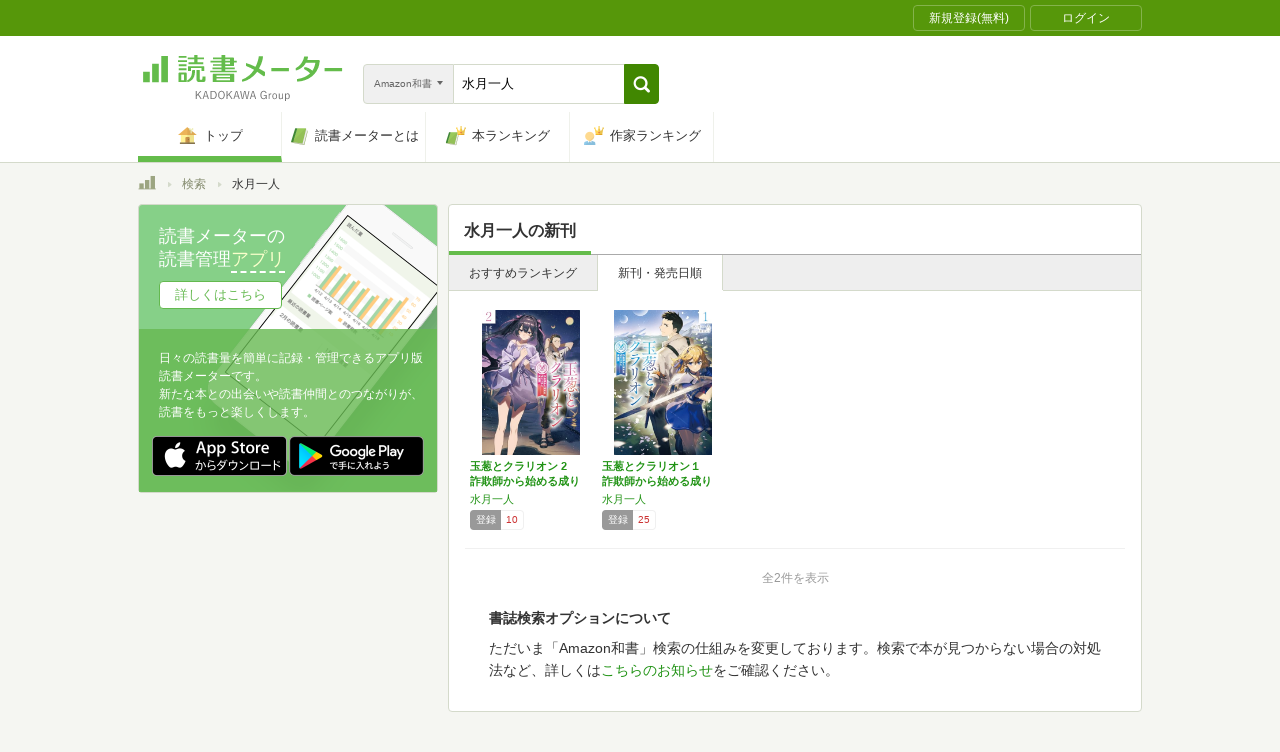

--- FILE ---
content_type: text/html; charset=utf-8
request_url: https://bookmeter.com/search?author=%E6%B0%B4%E6%9C%88%E4%B8%80%E4%BA%BA&keyword=%E6%B0%B4%E6%9C%88%E4%B8%80%E4%BA%BA&partial=true&sort=release_date&type=japanese_v2&page=1
body_size: 1628
content:
<span data-pagination="{&quot;pagination&quot;:{&quot;sort_field&quot;:&quot;published_at&quot;,&quot;sort_order&quot;:&quot;desc&quot;,&quot;offset&quot;:0,&quot;per_page&quot;:20,&quot;total&quot;:2}}" id="contents"><div class="books book-list book-list--grid"><ul class="book-list__group"><li class="group__book"><div class="book__thumbnail"><div class="thumbnail__cover"><a href="/books/21803258"><img alt="玉葱とクラリオン 2　詐欺師から始める成り上がり英雄譚 (HJ NOVELS HJN 80-02)" class="cover__image" src="https://m.media-amazon.com/images/I/5162EUS7pzL._SL500_.jpg" /></a><div class="cover__icon"></div></div><div class="thumbnail__action"><div data-modal="{&quot;id&quot;:&quot;js_modal_73550c4b76c72e7697fea16eccf4ad3f&quot;}" class="js-modal-button modal-button"><span class="action__icon"><nil></nil></span><span class="action__text">本を登録する</span></div></div></div><div class="book__detail"><div class="detail__title"><a href="/books/21803258">玉葱とクラリオン 2　詐欺師から始める成り上…</a></div><ul class="detail__authors"><li><a href="/search?author=%E6%B0%B4%E6%9C%88%E4%B8%80%E4%BA%BA">水月一人</a></li></ul><div class="detail__page">288</div><dl class="detail__options"><dt class="options__title">登録</dt><dd class="options__item">10</dd></dl></div></li><li class="group__book"><div class="book__thumbnail"><div class="thumbnail__cover"><a href="/books/21604554"><img alt="玉葱とクラリオン１　詐欺師から始める成り上がり英雄譚 (HJ NOVELS HJN 80-01)" class="cover__image" src="https://m.media-amazon.com/images/I/51Iv4e2Zg2L._SL500_.jpg" /></a><div class="cover__icon"></div></div><div class="thumbnail__action"><div data-modal="{&quot;id&quot;:&quot;js_modal_73550c4b76c72e7697fea16eccf4ad3f&quot;}" class="js-modal-button modal-button"><span class="action__icon"><nil></nil></span><span class="action__text">本を登録する</span></div></div></div><div class="book__detail"><div class="detail__title"><a href="/books/21604554">玉葱とクラリオン１　詐欺師から始める成り上が…</a></div><ul class="detail__authors"><li><a href="/search?author=%E6%B0%B4%E6%9C%88%E4%B8%80%E4%BA%BA">水月一人</a></li></ul><div class="detail__page">256</div><dl class="detail__options"><dt class="options__title">登録</dt><dd class="options__item">25</dd></dl></div></li></ul></div></span><span id="modals"><section class="modal modal-requirement-login" id="js_modal_73550c4b76c72e7697fea16eccf4ad3f"><div class="modal__window"><header class="window__header"><h1 class="header__title">会員登録(無料)が必要です</h1></header><div class="window__inner"><div class="authentication-modal"><div class="authentication-modal__header"><p>この機能をご利用になるには会員登録（無料）のうえ、ログインする必要があります。</p><p>会員登録すると読んだ本の管理や、感想・レビューの投稿などが行なえます</p></div><div class="authentication-modal__content"><div class="authentication-modal__content__item"><div class="authentication-modal__content__item__header">登録がまだの方はこちら</div><ul class="authentication-modal__content__item__action"><li><a class="btn btn--bookmeter btn--large" href="/signup"><span class="btn__icon btn__icon--bookmeter"></span><span class="btn__text">今すぐ登録(無料)</span></a></li><li><a class="btn-login btn-login--large" href="/users/linkages/facebook/authenticate"><span class="btn-login__icon"><img alt="Facebookで登録" width="20" height="20" src="/assets/common/sns-icon/facebook-icon-cb8ed320edbfb536ca8a3f2c6303513dd6c3ee790f114d529c27e0cb790a08f6.svg" /></span><span class="btn__text">Facebookで登録</span></a></li><li><a class="btn-login btn-login--large" href="/users/linkages/twitter/authenticate"><span class="btn-login__icon"><img alt="Xで登録" width="20" height="20" src="/assets/common/sns-icon/x-icon-37ae7673136fb3d0ff4c1abc1c1feb1ef50cc76b447f7c7efd69e76440260733.svg" /></span><span class="btn__text">Xで登録</span></a></li><li><a class="btn-login btn-login--large" href="/users/linkages/google/authenticate"><span class="btn-login__icon"><img alt="Googleで登録" width="20" height="20" src="/assets/common/sns-icon/google-icon-820ba25266f74c9c39e45ef3bd67555a45ee1bd9f94a6d1a4d3874f19e03323f.svg" /></span><span class="btn__text">Googleで登録</span></a></li></ul></div><div class="authentication-modal__content__item"><div class="authentication-modal__content__item__header">既に登録済みの方はこちら</div><ul class="authentication-modal__content__item__action"><li><a class="btn btn--yes btn--large btn--center" href="/login">ログイン</a></li></ul></div></div><div class="authentication-modal__footer">もう少し読書メーターの機能を知りたい場合は、<a target="_blank" href="/about">読書メーターとは</a>をご覧ください</div></div></div><div class="window__close js-modal-close"><div class="close__icon"></div></div></div><div class="modal__background js-modal-close"></div></section></span><span id="is_advertisable">true</span>

--- FILE ---
content_type: text/javascript; charset=utf-8
request_url: https://imp-bidapi.i-mobile.co.jp/api/v1/spot.ashx?ver=1.2.45&type=banner&url=https://bookmeter.com/search&direct=0&fif=1&sf=0&cof=0&dfp=0&amp=0&sp=0&ios=0&pid=70734&mid=510723&asid=1679011&spec=0&nemu=0
body_size: 324
content:
{"task":{},"error":{"code":200,"message":""},"result":{"bidid":"bcc1b8e3-d3c6-4ecf-b16c-51208e0d2737","mediaId":510723,"partnerId":70734,"spotId":1679011,"width":468,"height":60,"presentationId":2,"platform":1,"slot_count":1,"xid":"00000000-0000-0000-0000-000000000000","webview":false,"rotation_count":7,"demander":[{"type":1,"id":1,"content_type":2,"tag":"","api_params":{"allow_banner":"true","allow_native":"false","allow_movie":"false"},"s":29}],"rotation":false},"status":200}

--- FILE ---
content_type: text/javascript; charset=utf-8
request_url: https://imp-bidapi.i-mobile.co.jp/api/v1/spot.ashx?ver=1.2.45&type=banner&url=https://bookmeter.com/search&direct=0&fif=1&sf=0&cof=0&dfp=0&amp=0&sp=0&ios=0&pid=70734&mid=510723&asid=1679010&spec=0&nemu=0
body_size: 327
content:
{"task":{},"error":{"code":200,"message":""},"result":{"bidid":"53eb8957-b084-4455-a765-917907422a7e","mediaId":510723,"partnerId":70734,"spotId":1679010,"width":300,"height":250,"presentationId":11,"platform":1,"slot_count":1,"xid":"00000000-0000-0000-0000-000000000000","webview":false,"rotation_count":7,"demander":[{"type":1,"id":1,"content_type":2,"tag":"","api_params":{"allow_banner":"true","allow_native":"false","allow_movie":"false"},"s":21}],"rotation":false},"status":200}